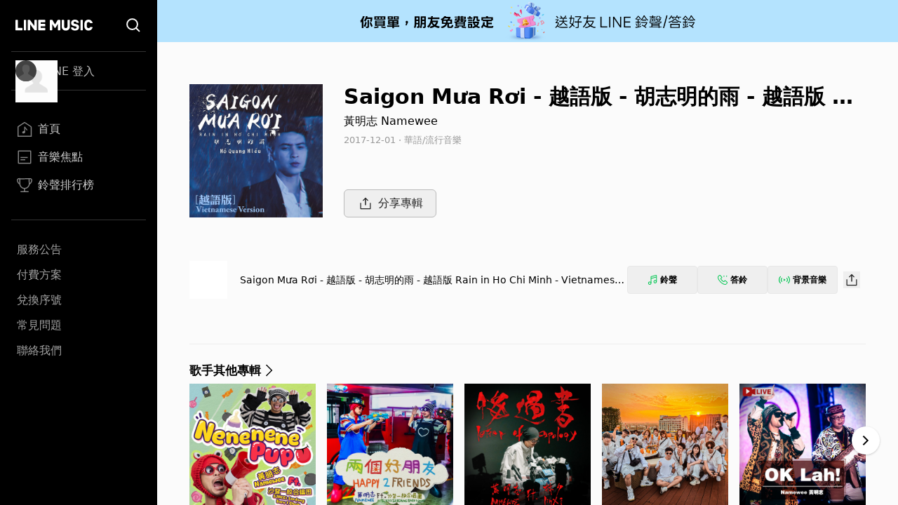

--- FILE ---
content_type: application/javascript; charset=UTF-8
request_url: https://music-tw.line.me/_next/static/chunks/webpack-3379d213cb1db313.js
body_size: 1815
content:
!function(){"use strict";var e,t,n,r,o,u,c,i,f,a={},d={};function l(e){var t=d[e];if(void 0!==t)return t.exports;var n=d[e]={exports:{}},r=!0;try{a[e].call(n.exports,n,n.exports,l),r=!1}finally{r&&delete d[e]}return n.exports}l.m=a,l.amdO={},e=[],l.O=function(t,n,r,o){if(n){o=o||0;for(var u=e.length;u>0&&e[u-1][2]>o;u--)e[u]=e[u-1];e[u]=[n,r,o];return}for(var c=1/0,u=0;u<e.length;u++){for(var n=e[u][0],r=e[u][1],o=e[u][2],i=!0,f=0;f<n.length;f++)c>=o&&Object.keys(l.O).every(function(e){return l.O[e](n[f])})?n.splice(f--,1):(i=!1,o<c&&(c=o));if(i){e.splice(u--,1);var a=r();void 0!==a&&(t=a)}}return t},l.n=function(e){var t=e&&e.__esModule?function(){return e.default}:function(){return e};return l.d(t,{a:t}),t},n=Object.getPrototypeOf?function(e){return Object.getPrototypeOf(e)}:function(e){return e.__proto__},l.t=function(e,r){if(1&r&&(e=this(e)),8&r||"object"==typeof e&&e&&(4&r&&e.__esModule||16&r&&"function"==typeof e.then))return e;var o=Object.create(null);l.r(o);var u={};t=t||[null,n({}),n([]),n(n)];for(var c=2&r&&e;"object"==typeof c&&!~t.indexOf(c);c=n(c))Object.getOwnPropertyNames(c).forEach(function(t){u[t]=function(){return e[t]}});return u.default=function(){return e},l.d(o,u),o},l.d=function(e,t){for(var n in t)l.o(t,n)&&!l.o(e,n)&&Object.defineProperty(e,n,{enumerable:!0,get:t[n]})},l.f={},l.e=function(e){return Promise.all(Object.keys(l.f).reduce(function(t,n){return l.f[n](e,t),t},[]))},l.u=function(e){return"static/chunks/"+e+"."+({41:"a7b5013b70c757ce",91:"3fbc774d04e15a61",109:"0b18d5b1e677f66d",130:"49cafb0611631761",150:"833544db7dcd5105",188:"eed5323d3928b8d6",233:"7e391502f7091536",241:"103f21a1562efeab",300:"5e4f617af0084fe9",435:"f41f040d247c6c2a",444:"7e9b31f28ee7b3df",469:"89e5da070deb3be3",608:"9884d07d07c26d2d",619:"5993917b879b225f",740:"19fce31f7e3431dd",802:"c1a9e704bddd3cb3",887:"0cb826bf70f40030",961:"10dd35fd55cdcab8"})[e]+".js"},l.miniCssF=function(e){},l.g=function(){if("object"==typeof globalThis)return globalThis;try{return this||Function("return this")()}catch(e){if("object"==typeof window)return window}}(),l.o=function(e,t){return Object.prototype.hasOwnProperty.call(e,t)},r={},o="_N_E:",l.l=function(e,t,n,u){if(r[e]){r[e].push(t);return}if(void 0!==n)for(var c,i,f=document.getElementsByTagName("script"),a=0;a<f.length;a++){var d=f[a];if(d.getAttribute("src")==e||d.getAttribute("data-webpack")==o+n){c=d;break}}c||(i=!0,(c=document.createElement("script")).charset="utf-8",c.timeout=120,l.nc&&c.setAttribute("nonce",l.nc),c.setAttribute("data-webpack",o+n),c.src=l.tu(e)),r[e]=[t];var s=function(t,n){c.onerror=c.onload=null,clearTimeout(b);var o=r[e];if(delete r[e],c.parentNode&&c.parentNode.removeChild(c),o&&o.forEach(function(e){return e(n)}),t)return t(n)},b=setTimeout(s.bind(null,void 0,{type:"timeout",target:c}),12e4);c.onerror=s.bind(null,c.onerror),c.onload=s.bind(null,c.onload),i&&document.head.appendChild(c)},l.r=function(e){"undefined"!=typeof Symbol&&Symbol.toStringTag&&Object.defineProperty(e,Symbol.toStringTag,{value:"Module"}),Object.defineProperty(e,"__esModule",{value:!0})},l.tt=function(){return void 0===u&&(u={createScriptURL:function(e){return e}},"undefined"!=typeof trustedTypes&&trustedTypes.createPolicy&&(u=trustedTypes.createPolicy("nextjs#bundler",u))),u},l.tu=function(e){return l.tt().createScriptURL(e)},l.p="/_next/",c={535:0},l.f.j=function(e,t){var n=l.o(c,e)?c[e]:void 0;if(0!==n){if(n)t.push(n[2]);else if(535!=e){var r=new Promise(function(t,r){n=c[e]=[t,r]});t.push(n[2]=r);var o=l.p+l.u(e),u=Error();l.l(o,function(t){if(l.o(c,e)&&(0!==(n=c[e])&&(c[e]=void 0),n)){var r=t&&("load"===t.type?"missing":t.type),o=t&&t.target&&t.target.src;u.message="Loading chunk "+e+" failed.\n("+r+": "+o+")",u.name="ChunkLoadError",u.type=r,u.request=o,n[1](u)}},"chunk-"+e,e)}else c[e]=0}},l.O.j=function(e){return 0===c[e]},i=function(e,t){var n,r,o=t[0],u=t[1],i=t[2],f=0;if(o.some(function(e){return 0!==c[e]})){for(n in u)l.o(u,n)&&(l.m[n]=u[n]);if(i)var a=i(l)}for(e&&e(t);f<o.length;f++)r=o[f],l.o(c,r)&&c[r]&&c[r][0](),c[r]=0;return l.O(a)},(f=self.webpackChunk_N_E=self.webpackChunk_N_E||[]).forEach(i.bind(null,0)),f.push=i.bind(null,f.push.bind(f))}();

--- FILE ---
content_type: image/svg+xml
request_url: https://music-tw.line.me/DefaultPic/profile.svg
body_size: 529
content:
<svg xmlns="http://www.w3.org/2000/svg" xmlns:xlink="http://www.w3.org/1999/xlink" width="30" height="30" viewBox="0 0 30 30">
    <defs>
        <circle id="a" cx="15" cy="15" r="15"/>
    </defs>
    <g fill="none" fill-rule="evenodd">
        <mask id="b" fill="#fff">
            <use xlink:href="#a"/>
        </mask>
        <use fill="#414141" xlink:href="#a"/>
        <path fill="#595959" d="M15 30.076h11.154v-3.553c0-1.173-.802-2.657-1.782-3.297l-5.435-3.3c-.425-.253-.913-.62-.913-1.693 0-.703.593-1.26.772-1.48a5.116 5.116 0 0 0 1.354-3.474v-2.633c0-2.854-2.304-4.492-5.15-4.492-2.847 0-5.152 1.638-5.152 4.492v2.633c0 1.344.517 2.559 1.356 3.474.178.22.771.777.771 1.48 0 1.074-.488 1.44-.913 1.692l-5.436 3.301c-.979.64-1.78 2.124-1.78 3.297v3.553H15z" mask="url(#b)"/>
    </g>
</svg>
